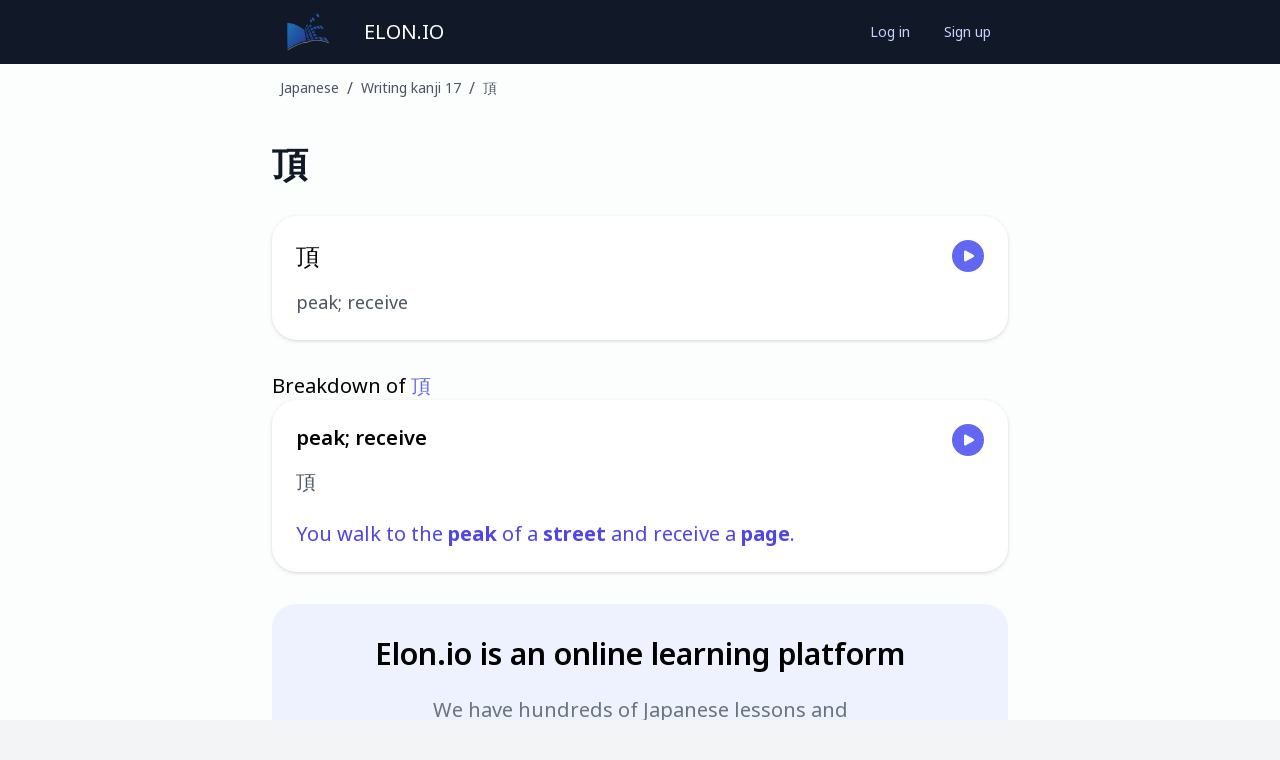

--- FILE ---
content_type: text/html; charset=utf-8
request_url: https://elon.io/learn-japanese/lexicon/196133/%E9%A0%82
body_size: 3198
content:
<!DOCTYPE html><html lang="en"><head><meta charSet="utf-8" data-next-head=""/><meta name="viewport" content="width=device-width" data-next-head=""/><link rel="icon" href="/favicon.ico" data-next-head=""/><title data-next-head="">Learn Japanese: 頂 - peak; receive</title><meta property="description" content="Learn the meaning of &quot;頂&quot; and hundreds of other Japanese words and phrases in our online Japanese lessons, and apply your new knowledge in our online exercises." data-next-head=""/><link rel="preload" href="/_next/static/css/31f3132aff13e574.css" as="style"/><script data-next-head="">
                            document.addEventListener("DOMContentLoaded", function() {
                                const elements = document.getElementsByTagName("button");
            
                                const audioElements = document.querySelectorAll("[data-audio-file-id]");
                                
                                audioElements.forEach(element => {
                                    const fileId = element.getAttribute("data-audio-file-id");
                                
                                    element.addEventListener("click", e => {
                                        e.stopPropagation();
                                        e.preventDefault();
                                        (new Audio("https://elonstorage.blob.core.windows.net/file/" + fileId + ".mp3")).play();
                                    });
                                });
                            });
                        </script><link rel="stylesheet" href="/_next/static/css/31f3132aff13e574.css" data-n-g=""/><noscript data-n-css=""></noscript></head><body><div id="__next"><div class="h-full"><div class="flex flex-col min-h-full bg-[#fcfdfd] dark:bg-[#0D1429]"><div class="min-h-full bg-[#111827]"><div class="mx-auto max-w-screen-md"><div class="flex h-16 items-center justify-between"><div class="flex items-center"><div class="hidden sm:flex flex-shrink-0 ml-2 sm:ml-4"><a class="text-white px-3 py-2 rounded-md text-xl font-medium" href="/"><img alt="Elon.io" loading="lazy" width="160" height="160" decoding="async" data-nimg="1" class="w-12 h-12" style="color:transparent" srcSet="/_next/image?url=%2F_next%2Fstatic%2Fmedia%2Ffavicon.3953a651.png&amp;w=256&amp;q=75 1x, /_next/image?url=%2F_next%2Fstatic%2Fmedia%2Ffavicon.3953a651.png&amp;w=384&amp;q=75 2x" src="/_next/image?url=%2F_next%2Fstatic%2Fmedia%2Ffavicon.3953a651.png&amp;w=384&amp;q=75"/></a></div><div><div class="flex ml-0 sm:ml-2 items-baseline space-x-4"><a class="text-white px-3 py-2 rounded-md text-xl font-medium" href="/">ELON.IO</a></div></div></div><div class="mr-2 sm:mr-4"><div class="ml-4 flex items-center md:ml-6"><div class="flex"><a id="log-in-button" class="rounded-md px-2 sm:px-4 py-2 text-sm font-medium text-indigo-200 hover:text-white border border-transparent hover:border-gray-600" href="/log-in" rel="nofollow">Log in</a><a id="sign-up-button" class="rounded-md px-2 sm:px-4 py-2 text-sm font-medium text-indigo-200 hover:text-white border border-transparent hover:border-gray-600" href="/sign-up" rel="nofollow">Sign up</a></div></div></div></div></div></div><nav class="flex dark:bg-[#0D1429]" aria-label="Breadcrumb"><ol role="list" class="mx-auto flex w-full max-w-screen-md px-2 sm:px-4 py-1 sm:py-3"><li class="flex"><div class="flex items-center"><a class="ml-2 text-xs sm:text-sm font-medium text-gray-600 hover:text-indigo-600 dark:text-gray-400 dark:hover:text-gray-300" href="/learn-japanese/lessons#lesson-2637">Japanese</a></div></li><li class="flex"><div class="flex items-center"><span class="ml-2 text-gray-600 dark:text-gray-400">/</span><a class="ml-2 text-xs sm:text-sm font-medium text-gray-600 hover:text-indigo-600 dark:text-gray-400 dark:hover:text-gray-300" href="/learn-japanese/lesson/writing-kanji-17">Writing kanji 17</a></div></li><li class="hidden sm:flex"><div class="flex items-center"><span class="ml-2 text-gray-600 dark:text-gray-400">/</span><a class="ml-2 text-xs sm:text-sm font-medium text-gray-600 hover:text-indigo-600 dark:text-gray-400 dark:hover:text-gray-300" href="/learn-japanese/lexicon/196133/%E9%A0%82">頂</a></div></li></ol></nav><header class="my-8"><div class="flex	 mx-auto max-w-screen-md px-4"><h1 class="text-2xl sm:text-4xl font-semibold tracking-tight text-[#111827] mr-2 dark:text-gray-200">頂</h1><div class="ml-auto"></div></div></header><div class="w-full mb-8 mx-auto max-w-screen-md"><main><div class="mx-auto max-w-screen-md-md px-4"><div class="min-h-[700px]"><article class="prose sm:text-xl dark:prose-invert max-w-full prose-a:no-underline prose-table:m-0 prose-table:text-base prose-table:sm:text-lg prose-img:m-0 prose-strong:text-inherit text-black dark:text-gray-200"><div class="mb-8"><a class="mb-4 bg-white dark:bg-[#17233D] rounded-[25px] p-6 flex hover:bg-indigo-100 dark:hover:bg-indigo-800 cursor-pointer drop-shadow hover:drop-shadow-xl" href="/learn-japanese/lexicon/196133/%E9%A0%82"><div class="flex-1"><span class="block dark:text-white text-2xl">頂</span><div class="mt-4 text-gray-600 dark:text-gray-300  text-lg">peak; receive</div></div><div class="flex-none w-16 text-right"><button class="inline-flex text-gray-50 items-center rounded-full p-2 bg-indigo-500 hover:bg-indigo-600" data-audio-file-id="98820" type="button"><span class="ml-[0.5px] -mr-[0.5px] h-4 w-4"><svg xmlns="http://www.w3.org/2000/svg" viewBox="0 0 24 24" fill="currentColor" aria-hidden="true"><path fill-rule="evenodd" d="M4.5 5.653c0-1.426 1.529-2.33 2.779-1.643l11.54 6.348c1.295.712 1.295 2.573 0 3.285L7.28 19.991c-1.25.687-2.779-.217-2.779-1.643V5.653z" clip-rule="evenodd"></path></svg></span></button></div></a></div><div><h2>Breakdown of <span class="text-indigo-500 dark:text-orange-500">頂</span></h2><a class="mb-4 bg-white dark:bg-[#17233D] rounded-[25px] p-6 flex hover:bg-indigo-100 dark:hover:bg-indigo-800 cursor-pointer drop-shadow hover:drop-shadow-xl" href="/learn-japanese/lexicon/196126/peak;-receive"><div class="flex-1"><span class="block dark:text-white text-xl font-semibold">peak; receive</span><div class="mt-4 text-gray-600 dark:text-gray-300 text-xl">頂</div><div class="mt-6 text-indigo-600 dark:text-[#f1aa63]"><p>You walk to the <strong>peak</strong> of a <strong>street</strong> and receive a <strong>page</strong>.</p></div></div><div class="flex-none w-16 text-right"><button class="inline-flex text-gray-50 items-center rounded-full p-2 bg-indigo-500 hover:bg-indigo-600" data-audio-file-id="29131" type="button"><span class="ml-[0.5px] -mr-[0.5px] h-4 w-4"><svg xmlns="http://www.w3.org/2000/svg" viewBox="0 0 24 24" fill="currentColor" aria-hidden="true"><path fill-rule="evenodd" d="M4.5 5.653c0-1.426 1.529-2.33 2.779-1.643l11.54 6.348c1.295.712 1.295 2.573 0 3.285L7.28 19.991c-1.25.687-2.779-.217-2.779-1.643V5.653z" clip-rule="evenodd"></path></svg></span></button></div></a></div><div class="my-8 bg-indigo-50 text-center rounded-3xl p-8 dark:bg-[#151148]"><div class="mb-6 text-3xl font-semibold">Elon.io is an online learning platform</div><div class="mb-6 inline-block max-w-md text-xl text-gray-500 dark:text-gray-400">We have hundreds of <!-- -->Japanese<!-- --> lessons and thousands of exercises.</div><img alt="Start learning Japanese" loading="lazy" width="624" height="357" decoding="async" data-nimg="1" class="inline-block" style="color:transparent" sizes="(max-width: 624px) 100vw, 624px" srcSet="/_next/image?url=https%3A%2F%2Felonstorage.blob.core.windows.net%2Ffile%2F1065839.png&amp;w=640&amp;q=75 640w, /_next/image?url=https%3A%2F%2Felonstorage.blob.core.windows.net%2Ffile%2F1065839.png&amp;w=750&amp;q=75 750w, /_next/image?url=https%3A%2F%2Felonstorage.blob.core.windows.net%2Ffile%2F1065839.png&amp;w=828&amp;q=75 828w, /_next/image?url=https%3A%2F%2Felonstorage.blob.core.windows.net%2Ffile%2F1065839.png&amp;w=1080&amp;q=75 1080w, /_next/image?url=https%3A%2F%2Felonstorage.blob.core.windows.net%2Ffile%2F1065839.png&amp;w=1200&amp;q=75 1200w, /_next/image?url=https%3A%2F%2Felonstorage.blob.core.windows.net%2Ffile%2F1065839.png&amp;w=1920&amp;q=75 1920w, /_next/image?url=https%3A%2F%2Felonstorage.blob.core.windows.net%2Ffile%2F1065839.png&amp;w=2048&amp;q=75 2048w, /_next/image?url=https%3A%2F%2Felonstorage.blob.core.windows.net%2Ffile%2F1065839.png&amp;w=3840&amp;q=75 3840w" src="/_next/image?url=https%3A%2F%2Felonstorage.blob.core.windows.net%2Ffile%2F1065839.png&amp;w=3840&amp;q=75"/><p class="mt-6"><a class="inline-flex w-full justify-center items-center rounded-xl border font-medium shadow-sm focus:outline-none-2 sm:w-auto  px-6 py-3 text-lg 
                    bg-indigo-600 text-white border-transparent
                    shadow-[0_4px_0_#3730a3,0_10px_18px_rgba(0,0,0,0.12)]
                    hover:bg-indigo-500
                    active:translate-y-1
                    active:shadow-[0_2px_0_#3730a3,0_6px_12px_rgba(0,0,0,0.10)]
                    transition-all duration-100
                    disabled:bg-indigo-300
                    outline-none ring-0 ring-offset-0
                    focus:outline-none focus:ring-0 focus:ring-offset-0
                " href="/learn-japanese/lessons">Start learning Japanese now</a></p></div><div class="my-8 grid grid-cols-1 gap-y-6 sm:grid-cols-2 sm:gap-x-4"><a href="/learn-japanese/lexicon/196133/頂" class="border-indigo-500 ring-2 ring-indigo-500 relative flex cursor-pointer rounded-lg border bg-white dark:bg-[#17233D] p-4 shadow-sm focus:outline-none"><span class="flex flex-1"><span class="flex flex-col"><span class="block text-sm font-medium text-gray-900 dark:text-gray-300">Nihon-shiki romanization</span><span class="mt-1 flex items-center text-sm text-gray-500">watasi ha tyuugoku kara kimasita</span></span></span><svg xmlns="http://www.w3.org/2000/svg" viewBox="0 0 20 20" fill="currentColor" aria-hidden="true" class="h-5 w-5 text-indigo-600"><path fill-rule="evenodd" d="M10 18a8 8 0 100-16 8 8 0 000 16zm3.857-9.809a.75.75 0 00-1.214-.882l-3.483 4.79-1.88-1.88a.75.75 0 10-1.06 1.061l2.5 2.5a.75.75 0 001.137-.089l4-5.5z" clip-rule="evenodd"></path></svg><span class="border border-indigo-500 pointer-events-none absolute -inset-px rounded-lg" aria-hidden="true"></span></a><a href="/learn-japanese-hepburn/lexicon/196133/頂" class="border-gray-300 relative flex cursor-pointer rounded-lg border bg-white dark:bg-[#17233D] p-4 shadow-sm focus:outline-none"><span class="flex flex-1"><span class="flex flex-col"><span class="block text-sm font-medium text-gray-900 dark:text-gray-300">Hepburn romanization</span><span class="mt-1 flex items-center text-sm text-gray-500">watashi wa chuugoku kara kimashita</span></span></span><svg xmlns="http://www.w3.org/2000/svg" viewBox="0 0 20 20" fill="currentColor" aria-hidden="true" class="invisible h-5 w-5 text-indigo-600"><path fill-rule="evenodd" d="M10 18a8 8 0 100-16 8 8 0 000 16zm3.857-9.809a.75.75 0 00-1.214-.882l-3.483 4.79-1.88-1.88a.75.75 0 10-1.06 1.061l2.5 2.5a.75.75 0 001.137-.089l4-5.5z" clip-rule="evenodd"></path></svg><span class="border-2 pointer-events-none absolute -inset-px rounded-lg" aria-hidden="true"></span></a></div></article></div></div></main></div><footer class="bg-[#fcfdfd] mt-auto dark:bg-[#0D1429]"><div class="mx-auto max-w-7xl overflow-hidden py-12 px-4 sm:px-6 lg:px-8"><nav class="-mx-5 -my-2 flex flex-wrap justify-center" aria-label="Footer"><div class="px-5 py-2"><a class="text-base text-gray-600 hover:text-gray-900 dark:text-gray-300 dark:hover:text-white" href="/support/mission">Mission</a></div><div class="px-5 py-2"><a class="text-base text-gray-600 hover:text-gray-900 dark:text-gray-300 dark:hover:text-white" href="/support/about-us">Team</a></div><div class="px-5 py-2"><a class="text-base text-gray-600 hover:text-gray-900 dark:text-gray-300 dark:hover:text-white" href="/nastiness/privacy_policy.pdf">Privacy</a></div><div class="px-5 py-2"><a class="text-base text-gray-600 hover:text-gray-900 dark:text-gray-300 dark:hover:text-white" href="/nastiness/terms_of_service.pdf">Terms</a></div><div class="px-5 py-2"><a class="text-base text-gray-600 hover:text-gray-900 dark:text-gray-300 dark:hover:text-white" href="/support/sponsors">Sponsors</a></div><div class="px-5 py-2"><a class="text-base text-gray-600 hover:text-gray-900 dark:text-gray-300 dark:hover:text-white" href="/support/donate">Donate</a></div></nav><p class="mt-8 text-center text-base text-gray-600">© <!-- -->2025<!-- --> Elon Automation B.V.</p></div></footer></div></div><div></div><div aria-live="assertive" class="pointer-events-none fixed inset-0 flex items-end px-4 py-6"><div class="flex w-full flex-col items-center space-y-4"></div></div></div></body></html>